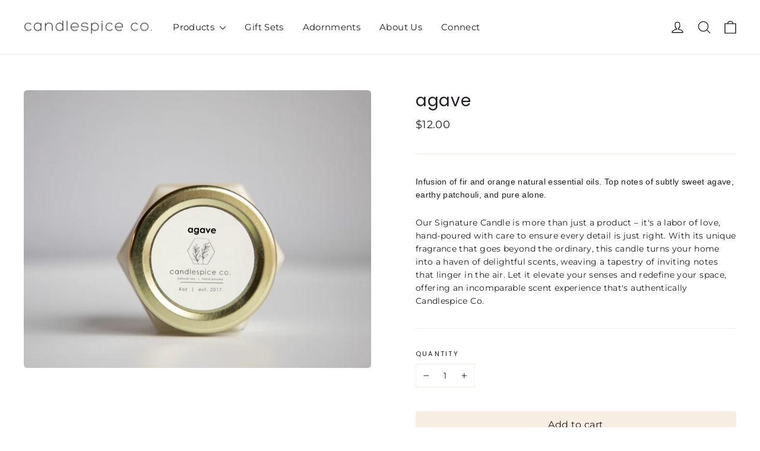

--- FILE ---
content_type: text/css
request_url: https://candlespice.com/cdn/shop/t/6/assets/candlespice.css?v=34078289032974521171729718911
body_size: 611
content:
/*!
  Custom styles for Candlespice Co.
  http://sam.black
*/img,.background-media-text__text,.skrim__item-content,.cell{border-radius:6px!important;overflow:hidden}.product__thumb img{border-radius:0!important}.spr-badge{display:flex!important;align-items:center}[data-type_header_capitalize=true] .btn,[data-type_header_capitalize=true] .product-reviews .spr-button,[data-type_header_capitalize=true] .product-reviews .spr-summary-actions a,[data-type_header_capitalize=true] .rte .btn,[data-type_header_capitalize=true] .shopify-payment-button .shopify-payment-button__button--unbranded{text-transform:none!important;font-family:var(--typeBasePrimary),var(--typeBaseFallback)!important;letter-spacing:var(--typeBaseSpacing)!important;border-radius:3px}.grid-product__title,.product-single__title{text-transform:lowercase!important}h1.product-single__title{font-size:calc(var(--typeHeaderSize) * 1);font-weight:var(--typeBaseWeight)!important;letter-spacing:var(--typeBaseSpacing)!important;margin-bottom:.5rem}.collection-switcher__trigger:after{border-color:var(--colorBorder)!important}.index-section .slick-arrow{background-color:var(--colorBorder)!important;color:var(--colorTextBody)!important}.footer__title{font-weight:800!important}.site-footer__linklist a{padding:2px 0}.site-footer__linklist a:hover{text-decoration:underline!important}.site-footer__linklist li{text-transform:lowercase;margin-bottom:0}@media only screen and (max-width:589px){.footer__logo-social .footer__social{text-align:left!important}.footer__social li:first-child{margin-left:0}}._3yzgbUSnoM0g12QES3gF19,._1p4GqNgksxyi8mIg16MwkG{display:none!important}#shopify-section-pina-instagram{padding-top:4rem;margin-top:4rem;border-top:1px solid #f7ede2;padding-bottom:4rem}@media only screen and (max-width:589px){#shopify-section-pina-instagram{margin-top:4rem}}#shopify-section-pina-instagram h2{text-transform:lowercase!important;font-size:20px;text-align:left!important;margin-top:0}#shopify-section-pina-instagram img{max-width:299px!important}@media only screen and (max-width:589px){.handshake-button{margin-top:0}}@media only screen and (min-width: 1050px){.feature-row{margin:0}.feature-row__item>div{max-width:100%!important}.featured-row__subtext>p{max-width:80%}}@media only screen and (min-width: 1050px){.feature-row__text--right{padding-left:4rem}.feature-row__text--right .featured-row__subtext>p{max-width:90%}}#infiniteoptions-container{margin-bottom:1rem}[data-type_header_capitalize=true] .h1,[data-type_header_capitalize=true] .h2,[data-type_header_capitalize=true] .h3,[data-type_header_capitalize=true] .h4,[data-type_header_capitalize=true] .h5,[data-type_header_capitalize=true] .h6,[data-type_header_capitalize=true] h1,[data-type_header_capitalize=true] h2,[data-type_header_capitalize=true] h3,[data-type_header_capitalize=true] h4,[data-type_header_capitalize=true] h5,[data-type_header_capitalize=true] h6,.skrim__title,.footer__title{text-transform:lowercase!important}.section-header.collection-header{background-color:var(--colorAnnouncement);color:var(--colorAnnouncementText);border-radius:6px!important;padding:2rem;text-align:left}.section-header__title.collection-title{margin-bottom:1rem}.collection-description.rte{text-align:left;margin:0;max-width:95%;font-size:16px}.grid__image-ratio{background-size:cover!important;background-position:center!important;border-radius:6px!important;overflow:hidden}.skrim__item-content{border-radius:0!important}.scentProfile{font-family:-apple-system,BlinkMacSystemFont,San Francisco,Segoe UI,Roboto,Helvetica Neue,sans-serif;font-size:.875rem}.kitenzo-product-card .kitenzo-product-price,.kitenzo-product-card .kitenzo-product-description,.kitenzo-product-card .kitenzo-quick-view-button-container,.kitenzo-product-card .kitenzo-text-button kitenzo-quick-view-button,[data-template-name=Showcase] .product-list-product [data-component=ProductQuickView],[data-template-name=Showcase] .product-list-product [data-component=ProductPrice],.kitenzo-product-list-form.jsx-306398476>div.jsx-306398476:not(:last-child),.discount-pricing-row,.kitenzo-product-description,.ProductQuickView-module__kitenzo-quick-view-button-container{display:none!important}.kitenzo-product-card{padding:0!important;background-color:#fff!important;grid-template-columns:75px 1fr auto!important}.kitenzo-product-card .kitenzo-text-component{white-space:nowrap!important;text-transform:lowercase!important;font-size:16px!important;margin-bottom:0!important}.kitenzo-product-card .kitenzo-product-image{width:75px!important}p[data-spam-detection-disclaimer]{display:none}
/*# sourceMappingURL=/cdn/shop/t/6/assets/candlespice.css.map?v=34078289032974521171729718911 */


--- FILE ---
content_type: text/javascript
request_url: https://candlespice.com/cdn/shop/t/6/assets/content.js?v=18027799598772608521738030840
body_size: 1770
content:
window.customContent={agave_scent_profile:"Infusion of fir and orange natural essential oils. Top notes of subtly sweet agave, earthy patchouli, and pure alone.",cedar_scent_profile:"Aroma of cinnamon, a dash of ginger, and clove finished with the woodsy scent of cedarwood vanilla.",citrus_scent_profile:"Top notes of lemon citrus and fresh-cut basil, germanium, and garden lavender.",clove_scent_profile:"Nutmeg, orange, and cardamom natural essential oils.",cotton_scent_profile:"Top notes of lemon, lime, and crisp green apple with a finish of cotton blossom, jasmine, and lavender.",cranberry_scent_profile:"Sweet and tart with an herbal woodsy finishing note.",cypress_scent_profile:"Infused natural essential oils including patchouli, eucalyptus, and fir. Scent notes of forest cypress, subtle bayberry, green moss, and sweet incense.",lavender_scent_profile:"Natural lavender and cedarwood with finishing top notes of ripened lemon.",eucalyptus_scent_profile:"Infusion of cool eucalyptus and birch.",fir_scent_profile:"Fresh fir and woody balsam.",grapefruit_scent_profile:"Top notes of a citrus grapefruit, fresh bergamot, and lemon zest rounded out with of thyme, lavender, and cedarwood.",jasmine_scent_profile:"Rich amber, smooth vanilla, a dash of sandalwood paired with the twist of fresh jasmine.",lemongrass_scent_profile:"Infusion of citrus and citronella.",vanilla_scent_profile:"Top notes of pure vanilla bean with a sweet cream finish.",redwood_scent_profile:"Eucalyptus and pine with finishing aromas of cedar leaf oil, patchouli, and cedarwood oil.",rosemary_scent_profile:"Cedar leaf, eucalyptus, patchouli, basil, rosemary, and sage.",apple_scent_profile:"Nutmeg, orange, cinnamon, cedarwood, and clove.",pumpkin_scent_profile:"Infusion of clove, cedarwood, copaiba, cypress, elemi, pure cinnamon bark, and olibanum.",tobacco_scent_profile:"Top notes of sweet vanilla tobacco leaf, spicy clove, and cinnamon rounded out with the scent of toasted embers, amber, and sandalwood.",unscented_scent_profile:"Scentless option for those who love the warm ambiance of a candle, but don\u2019t particularly want the aroma.",wildflowers_scent_profile:"Lilac, sweet violet, and carnation with bottom notes of lemongrass, and patchouli.",signature_collection_description:"Our Signature Candle is more than just a product \u2013 it's a labor of love, hand-poured with care to ensure every detail is just right. With its unique fragrance that goes beyond the ordinary, this candle turns your home into a haven of delightful scents, weaving a tapestry of inviting notes that linger in the air. Let it elevate your senses and redefine your space, offering an incomparable scent experience that's authentically Candlespice Co.",city_collection_description:"Encased in a classic amber jar, this candle exudes warmth and style, proudly showcasing the picturesque skyline of Cincinnati on its label. Meticulously crafted to infuse your space with inviting ambiance, its rich fragrance promises to whisk you away to moments of tranquility and comfort.",noire_collection_description:"<strong>Noire by Candlespice</strong>, embodies the sophistication, class, and luxury of all natural soy candles. Meticulously crafted to envelop you in confident allure. Encased in a breathtaking gold interior, these candles radiate a captivating golden glow when ignited. Elevate the ambiance of your space by indulging in its\u2019 exquisite fragrance, best complemented by your choice of libation and a snug blanket for the ultimate sensory experience.",blanc_collection_description:"<strong>Blanc by Candlespice</strong>, the sister vessel to our Noire line, embodies the sophistication, class, and luxury of all natural soy candles. Meticulously crafted to envelop you in confident allure. Encased in a breathtaking gold interior, these candles radiate a captivating golden glow when ignited. Elevate the ambiance of your space by indulging in its\u2019 exquisite fragrance, best complemented by your choice of libation and a snug blanket for the ultimate sensory experience.",wax_bars_collection_description:"Indulge in the essence of our scents effortlessly with our wax bars, perfect for flame-less warmers. Our innovative bar design offers you the freedom to blend any combination of scents to suit your preferences, allowing for a personalized aromatic experience. Simply use a plastic or butter knife to break off your desired amount and place it in your warmer. Embrace the simplicity and delight in the sensory journey that follows.",room_mist_collection_description:"Indulge in the essence of our scents effortlessly with our room mists, perfect for immediate and lasting aroma. Our amber bottles look stunning whether elegantly placed in your powder room, adding charm to your living room coffee table, or standing proudly by your kitchen sink.",tin_set_collection_description:"<p>Introducing our sleek gold travel tins, ensuring your favorite Candlespice scent accompanies you on your next adventure. Our travel tins not only bring the comforts of home wherever you roam but also offer a myriad of benefits. From promoting relaxation to masking unwanted odors, indulging in aromatherapy, and uplifting your mood, our travel tins are a must-have for any journey.</p><p>Available in convenient bundles of three, you can select your preferred scents to either gift a loved one with cherished memories or to accompany you on your travels. Elevate your experience and embrace the transformative power of scent with our travel-friendly gold tins.</p>",pottery_collection_description:"<p>The candlespice co. Pottery Candle Line, where unmatched artistry meets divine fragrance. Each piece in this collection is handmade by a local artisan, ensuring a one-of-a-kind vessel that adds a touch of elegance to any space. Crafted with care and attention to detail, these pottery candles are designed to complement any style while providing the comforting ambiance of your favorite scents.<p>Each piece is hand-poured with your choice of any of our signature scents!</p><p>Our candles are made with all-natural farm grown soy wax and infused with premium, clean-certified fragrance oils, delivering a long-lasting and eco-friendly burn.</p><p>Whether as a gift or a personal indulgence, our custom pottery candles offer a beautiful blend of craftsmanship and scent, creating an unforgettable sensory experience.</p><p>Approx. 12-13 oz<br/>Burn Time: Up to 75 hours</p>"};function replacePlaceholders(){var customContent=window.customContent,productDescriptions=document.querySelectorAll(".replaceWithCustomContent");productDescriptions.length>0&&productDescriptions.forEach(function(productDescription){for(var key in customContent){var placeholder="["+key+"]",regex=new RegExp(placeholder.replace(/[-[\]{}()*+?.,\\^$|#\s]/g,"\\$&"),"g");productDescription.innerHTML=productDescription.innerHTML.replace(regex,customContent[key])}})}window.addEventListener("DOMContentLoaded",replacePlaceholders);
//# sourceMappingURL=/cdn/shop/t/6/assets/content.js.map?v=18027799598772608521738030840
